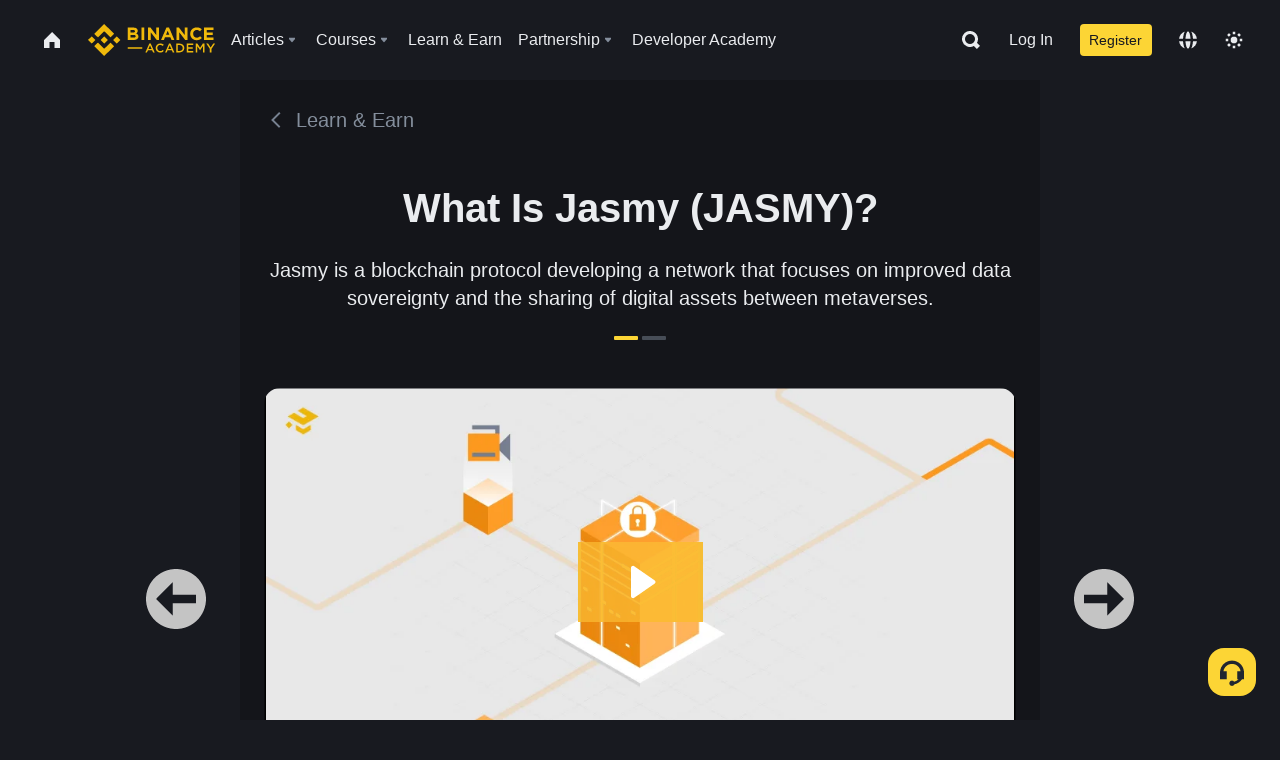

--- FILE ---
content_type: text/html; charset=utf-8
request_url: https://fast.wistia.net/embed/iframe/a1ktvbda2m
body_size: 2222
content:
<!DOCTYPE html>
<html>
<head>
<meta content='width=device-width, user-scalable=no' name='viewport'>
<meta content='noindex' name='robots'>
<meta content='noindex,indexifembedded' name='googlebot'>
<title>What is Jasmy (JASMY)</title>
<link rel="alternate" type="application/json+oembed" href="https://fast.wistia.com/oembed.json?url=https%3A%2F%2Ffast.wistia.com%2Fembed%2Fiframe%2Fa1ktvbda2m" title="What is Jasmy (JASMY)" />
<meta name="twitter:card" content="player" />
<meta name="twitter:site" content="@wistia" />
<meta name="twitter:title" content="What is Jasmy (JASMY)" />
<meta name="twitter:url" content="https://fast.wistia.net/embed/iframe/a1ktvbda2m?twitter=true" />
<meta name="twitter:description" content="3 min 03 sec video" />
<meta name="twitter:image" content="https://embed-ssl.wistia.com/deliveries/7ca35ef25d9e224dfb2ca77a93379837ee9e704f/file.jpg" />
<meta name="twitter:player" content="https://fast.wistia.net/embed/iframe/a1ktvbda2m?twitter=true" />
<meta name="twitter:player:width" content="435" />
<meta name="twitter:player:height" content="245" />

<script>
  window._inWistiaIframe = true;
</script>
<style>
  html, body {margin:0;padding:0;overflow:hidden;height:100%;}
  object {border:0;}
  #wistia_video,.wistia_embed {height:100%;width:100%;}
</style>
</head>
<body>
<script>
  function addWindowListener (type, callback) {
    if (window.addEventListener) {
      window.addEventListener(type, callback, false);
    } else if (window.attachEvent) {
      window.attachEvent('on' + type, callback);
    }
  }
  
  window.wistiaPostMessageQueue = [];
  addWindowListener('message', function (event) {
    if (!window._wistiaHasInitialized) {
      wistiaPostMessageQueue.push(event);
    }
  });
</script>
<link as='script' crossorigin='anonymous' href='//fast.wistia.net/assets/external/insideIframe.js' rel='modulepreload'>
<script async src='//fast.wistia.net/assets/external/E-v1.js'></script>
<div class='wistia_embed' id='wistia_video'></div>
<script>
  const swatchPreference =  true;
  if (swatchPreference) {
    document.getElementById('wistia_video').innerHTML = '<div class="wistia_swatch" style="height:100%;left:0;opacity:0;overflow:hidden;position:absolute;top:0;transition:opacity 200ms;width:100%;"><img src="https://fast.wistia.net/embed/medias/a1ktvbda2m/swatch" style="filter:blur(5px);height:100%;object-fit:contain;width:100%;" alt="" aria-hidden="true" onload="this.parentNode.style.opacity=1;" /></div>';
  }
</script>
<script>
  window._wq = window._wq || [];
  window._wq.push(function (W) {
    W.iframeInit({"accountId":1039212,"accountKey":"wistia-production_1039212","analyticsHost":"https://distillery.wistia.net","formsHost":"https://app.wistia.com","formEventsApi":"/form-stream/1.0.0","aspectRatio":1.7777777777777777,"assets":[{"is_enhanced":false,"type":"original","slug":"original","display_name":"Original File","details":{},"width":1920,"height":1080,"size":48523168,"bitrate":2062,"public":true,"status":2,"progress":1.0,"metadata":{"served_by_media_api":1},"url":"https://embed-ssl.wistia.com/deliveries/7771d0ec6c6173483a025ca539202cb5.bin","created_at":1652146973},{"is_enhanced":false,"type":"iphone_video","slug":"mp4_h264_282k","display_name":"360p","details":{},"container":"mp4","codec":"h264","width":640,"height":360,"ext":"mp4","size":6653629,"bitrate":282,"public":true,"status":2,"progress":1.0,"metadata":{"max_bitrate":"428392","average_bitrate":"289697","early_max_bitrate":"428392","av_stream_metadata":"{\"Audio\":{\"Codec ID\":\"mp4a-40-2\",\"frameRate\":43.066,\"sampleRate\":44100},\"Video\":{\"Codec ID\":\"avc1\",\"frameRate\":30,\"frameRateMode\":\"CFR\"}}"},"url":"https://embed-ssl.wistia.com/deliveries/b6a2e345e7ec325fa411f37ebf69720eb071c2f2.bin","created_at":1652146973,"segment_duration":3,"opt_vbitrate":1200},{"is_enhanced":false,"type":"mp4_video","slug":"mp4_h264_215k","display_name":"224p","details":{},"container":"mp4","codec":"h264","width":400,"height":224,"ext":"mp4","size":5076928,"bitrate":215,"public":true,"status":2,"progress":1.0,"metadata":{"max_bitrate":"322288","average_bitrate":"221048","early_max_bitrate":"311712","av_stream_metadata":"{\"Audio\":{\"Codec ID\":\"mp4a-40-2\",\"frameRate\":43.066,\"sampleRate\":44100},\"Video\":{\"Codec ID\":\"avc1\",\"frameRate\":30,\"frameRateMode\":\"CFR\"}}"},"url":"https://embed-ssl.wistia.com/deliveries/48d9dc19aa19a7df3832d7bc55784c1dfb6eb731.bin","created_at":1652146973,"segment_duration":3,"opt_vbitrate":300},{"is_enhanced":false,"type":"md_mp4_video","slug":"mp4_h264_380k","display_name":"540p","details":{},"container":"mp4","codec":"h264","width":960,"height":540,"ext":"mp4","size":8958855,"bitrate":380,"public":true,"status":2,"progress":1.0,"metadata":{"max_bitrate":"607920","average_bitrate":"390066","early_max_bitrate":"570808","av_stream_metadata":"{\"Audio\":{\"Codec ID\":\"mp4a-40-2\",\"frameRate\":43.066,\"sampleRate\":44100},\"Video\":{\"Codec ID\":\"avc1\",\"frameRate\":30,\"frameRateMode\":\"CFR\"}}"},"url":"https://embed-ssl.wistia.com/deliveries/872843ba754b4962ce5b18a5d988e55cac9a7245.bin","created_at":1652146973,"segment_duration":3,"opt_vbitrate":1800},{"is_enhanced":false,"type":"hd_mp4_video","slug":"mp4_h264_494k","display_name":"720p","details":{},"container":"mp4","codec":"h264","width":1280,"height":720,"ext":"mp4","size":11637252,"bitrate":494,"public":true,"status":2,"progress":1.0,"metadata":{"max_bitrate":"840648","average_bitrate":"506683","early_max_bitrate":"721160","av_stream_metadata":"{\"Audio\":{\"Codec ID\":\"mp4a-40-2\",\"frameRate\":43.066,\"sampleRate\":44100},\"Video\":{\"Codec ID\":\"avc1\",\"frameRate\":30,\"frameRateMode\":\"CFR\"}}"},"url":"https://embed-ssl.wistia.com/deliveries/4e9d70ba217b650ccdd6c6978a094f67054a62b6.bin","created_at":1652146973,"segment_duration":3,"opt_vbitrate":3750},{"is_enhanced":false,"type":"hd_mp4_video","slug":"mp4_h264_757k","display_name":"1080p","details":{},"container":"mp4","codec":"h264","width":1920,"height":1080,"ext":"mp4","size":17817993,"bitrate":757,"public":true,"status":2,"progress":1.0,"metadata":{"max_bitrate":"1435024","average_bitrate":"775791","early_max_bitrate":"1079056","av_stream_metadata":"{\"Audio\":{\"Codec ID\":\"mp4a-40-2\",\"frameRate\":43.066,\"sampleRate\":44100},\"Video\":{\"Codec ID\":\"avc1\",\"frameRate\":30,\"frameRateMode\":\"CFR\"}}"},"url":"https://embed-ssl.wistia.com/deliveries/ad82f72598488e564b5481da1134bac4ee49bb13.bin","created_at":1652146973,"segment_duration":3,"opt_vbitrate":5625},{"is_enhanced":false,"type":"storyboard","slug":"storyboard_2000x2260","display_name":"Storyboard","details":{},"width":2000,"height":2260,"ext":"jpg","size":1423180,"bitrate":0,"public":true,"status":2,"progress":1.0,"metadata":{"frame_count":"200","aspect_ratio":"1.7777777777777777","frame_height":"113","frame_width":"200"},"url":"https://embed-ssl.wistia.com/deliveries/6564198f25f0e33a50e7b864387f706af39d159f.bin","created_at":1652146973},{"is_enhanced":false,"type":"still_image","slug":"still_image_1920x1080","display_name":"Thumbnail Image","details":{},"width":1920,"height":1080,"ext":"jpg","size":389950,"bitrate":0,"public":true,"status":2,"progress":1.0,"metadata":{"served_by_media_api":1},"url":"https://embed-ssl.wistia.com/deliveries/7ca35ef25d9e224dfb2ca77a93379837ee9e704f.bin","created_at":1652146973}],"branding":false,"createdAt":1652016381,"distilleryUrl":"https://distillery.wistia.com/x","duration":183.734,"enableCustomerLogo":true,"firstEmbedForAccount":false,"firstShareForAccount":false,"availableTranscripts":[],"hashedId":"a1ktvbda2m","mediaId":89959705,"mediaKey":"wistia-production_89959705","mediaType":"Video","name":"What is Jasmy (JASMY)","preloadPreference":null,"progress":1.0,"protected":false,"projectId":7378174,"seoDescription":"an Academy Learn \u0026amp; Earn Videos video","showAbout":true,"status":2,"type":"Video","playableWithoutInstantHls":true,"stats":{"loadCount":110547,"playCount":19146,"uniqueLoadCount":78286,"uniquePlayCount":17595,"averageEngagement":0.366582},"trackingTransmitInterval":20,"liveStreamEventDetails":null,"integrations":{},"hls_enabled":true,"embed_options":{"opaqueControls":false,"playerColor":"fcbe36","playerColorGradient":{"on":false,"colors":[["#fcbe36",0],["#ffff9c",1]]},"plugin":{},"volumeControl":"true","fullscreenButton":"true","controlsVisibleOnLoad":"true","bpbTime":"false","vulcan":true,"branding":"false","showCustomerLogo":"false","newRoundedIcons":true,"shouldShowCaptionsSettings":true},"embedOptions":{"opaqueControls":false,"playerColor":"fcbe36","playerColorGradient":{"on":false,"colors":[["#fcbe36",0],["#ffff9c",1]]},"plugin":{},"volumeControl":"true","fullscreenButton":"true","controlsVisibleOnLoad":"true","bpbTime":"false","vulcan":true,"branding":"false","showCustomerLogo":"false","newRoundedIcons":true,"shouldShowCaptionsSettings":true}}, {});
    window._wistiaHasInitialized = true;
  });
</script>
</body>
</html>
